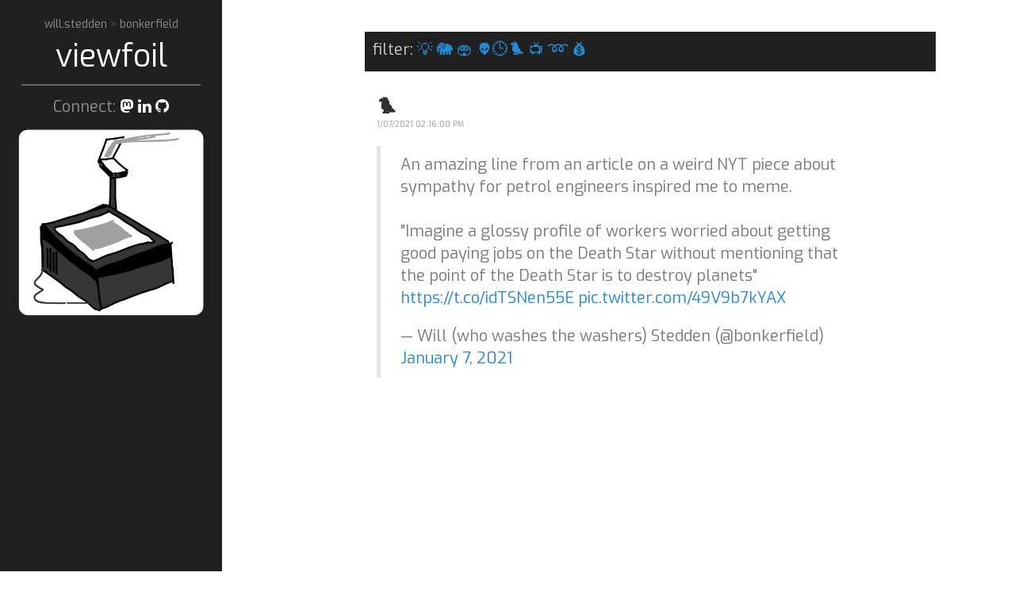

--- FILE ---
content_type: text/html; charset=UTF-8
request_url: https://viewfoil.bonkerfield.org/2021/01/blog-post_71.html
body_size: 8910
content:
<!DOCTYPE html>
<html class='v2' dir='ltr' xmlns='http://www.w3.org/1999/xhtml' xmlns:b='http://www.google.com/2005/gml/b' xmlns:data='http://www.google.com/2005/gml/data' xmlns:expr='http://www.google.com/2005/gml/expr'>
<head>
<link href='https://www.blogger.com/static/v1/widgets/335934321-css_bundle_v2.css' rel='stylesheet' type='text/css'/>
<link href='https://brid.gy/webmention/blogger' rel='webmention'/>
<script async='async' src='https://sigmoid.social/embed.js'></script>
<script async='async' src='https://fosstodon.org/embed.js'></script>
<!-- Global site tag (gtag.js) - Google Analytics -->
<script async='async' src='https://www.googletagmanager.com/gtag/js?id=UA-132451521-3'></script>
<script>
  window.dataLayer = window.dataLayer || [];
  function gtag(){dataLayer.push(arguments);}
  gtag('js', new Date());

  gtag('config', 'UA-132451521-3');
</script>
<script async='async' src='https://www.tiktok.com/embed.js'></script>
<script async='async' charset='UTF-8' src='//embed.redditmedia.com/widgets/platform.js'></script>
<meta content='width=device-width, initial-scale=1, maximum-scale=1' name='viewport'/>
<link href='https://raw.githubusercontent.com/stedn/bonkerfield/master/assets/images/main/viewfoil.ico' rel='shortcut icon'/>
<link href='https://fonts.googleapis.com/css?family=Dosis' rel='stylesheet'/>
<link href='https://fonts.googleapis.com/css?family=Exo' rel='stylesheet'/>
<link href='https://cdnjs.cloudflare.com/ajax/libs/font-awesome/5.13.0/css/all.min.css' rel='stylesheet'/>
<title>🐦 - viewfoil</title>
<meta content='' name='description'/>
<link href='https://viewfoil.bonkerfield.org/2021/01/blog-post_71.html' rel='canonical'/>

    <style type="text/css">
    <!-- /*
    
<style id='page-skin-1' type='text/css'><!--
*/

--></style>
<style>


* {
  -webkit-box-sizing: border-box;
     -moz-box-sizing: border-box;
          box-sizing: border-box;
}

html,
body {
  margin: 0;
  padding: 0;
}

html {
  font-family: "Exo", Arial, sans-serif;
  font-size: 16px;
  line-height: 1.5;
}
@media (min-width: 38em) {
  html {
    font-size: 20px;
  }
}

body {
  color: #515151;
  background-color: #fff;
  -webkit-text-size-adjust: 100%;
      -ms-text-size-adjust: 100%;
}

/* No `:visited` state is required by default (browsers will use `a`) */
a {
  color: #268bd2;
  text-decoration: none;
}
a strong {
  color: inherit;
}
/* `:focus` is linked to `:hover` for basic accessibility */
a:hover,
a:focus {
  text-decoration: underline;
}

/* Headings */
h1, h2, h3, h4, h5, h6 {
  margin-bottom: .5rem;
  line-height: 1.25;
  color: #313131;
  text-rendering: optimizeLegibility;
}
h1 {
  font-size: 1.75rem;
}
h2 {
  margin-top: 1rem;
  font-size: 1rem;
}
  h2.post-title{font-size: 1.2rem;}
h3 {
  margin-top: 1.5rem;
  font-size: 1.25rem;
}
h4, h5, h6 {
  margin-top: 1rem;
  font-size: 1rem;
}

/* Body text */
p {
  margin-top: 0;
  margin-bottom: 1rem;
}

strong {
  color: #303030;
}


/* Lists */
ul, ol, dl {
  margin-top: 0;
  margin-bottom: 1rem;
}

dd {
  margin-bottom: .5rem;
}

/* Misc */
hr {
  position: relative;
  margin: 1.5rem 0;
  border: 0;
  border-top: 1px solid #eee;
  border-bottom: 1px solid #fff;
}

abbr {
  font-size: 85%;
  font-weight: bold;
  color: #555;
  text-transform: uppercase;
}
abbr[title] {
  cursor: help;
  border-bottom: 1px dotted #e5e5e5;
}

/* Code */
code,
pre {
  font-family: Menlo, Monaco, "Courier New", monospace;
}
code {
  padding: .25em .5em;
  font-size: 85%;
  color: #bf616a;
  background-color: #f9f9f9;
  border-radius: 3px;
}
pre {
  display: block;
  margin-top: 0;
  margin-bottom: 1rem;
  padding: 1rem;
  font-size: .8rem;
  line-height: 1.4;
  white-space: pre;
  white-space: pre-wrap;
  word-break: break-all;
  word-wrap: break-word;
  background-color: #f9f9f9;
}
pre code {
  padding: 0;
  font-size: 100%;
  color: inherit;
  background-color: transparent;
}

/* Pygments via Jekyll */
.highlight {
  margin-bottom: 1rem;
  border-radius: 4px;
}
.highlight pre {
  margin-bottom: 0;
}

/* Gist via GitHub Pages */
.gist .gist-file {
  font-family: Menlo, Monaco, "Courier New", monospace !important;
}
.gist .markdown-body {
  padding: 15px;
}
.gist pre {
  padding: 0;
  background-color: transparent;
}
.gist .gist-file .gist-data {
  font-size: .8rem !important;
  line-height: 1.4;
}
.gist code {
  padding: 0;
  color: inherit;
  background-color: transparent;
  border-radius: 0;
}

/* Quotes */
blockquote {
  padding: .5rem 1rem;
  margin: .8rem 0;
  color: #7a7a7a;
  border-left: .25rem solid #e5e5e5;
}
blockquote p:last-child {
  margin-bottom: 0;
}
@media (min-width: 30em) {
  blockquote {
    padding-right: 5rem;
    padding-left: 1.25rem;
  }
}

img {
  display: block;
  max-width: 100%;
  margin: 0 0 1rem;
  border-radius: 5px;
}

/* Tables */
table {
  margin-bottom: 1rem;
  width: 100%;
  border: 1px solid #e5e5e5;
  border-collapse: collapse;
}
td,
th {
  padding: .25rem .5rem;
  border: 1px solid #e5e5e5;
}
tbody tr:nth-child(odd) td,
tbody tr:nth-child(odd) th {
  background-color: #f9f9f9;
}



.lead {
  font-size: 1.25rem;
  font-weight: 300;
}




.message {
  margin-bottom: 1rem;
  padding: 1rem;
  color: #717171;
  background-color: #f9f9f9;
}




.container {
  max-width: 38rem;
  padding-left:  1rem;
  padding-right: 1rem;
  margin-left:  auto;
  margin-right: auto;
}


.masthead {
  padding-top:    1rem;
  padding-bottom: 1rem;
  margin-bottom: 3rem;
}
.masthead-title {
  margin-top: 0;
  margin-bottom: 0;
  color: #505050;
}
.masthead-title a {
  color: #505050;
}
.masthead-title small {
  font-size: 75%;
  font-weight: 400;
  color: #c0c0c0;
  letter-spacing: 0;
}


.page,
.post {
 /* margin-bottom: 4em;*/
}

/* Blog post or page title */
.page-title,
.post-title,
.post-title a {
  color: #303030;
}
.page-title,
.post-title {
  margin-top: 0;
}

/* Meta data line below post title */
.post-date {
  display: block;
  font-size: 0.5rem;
  margin-top: -.5rem;
  margin-bottom: 1rem;
  color: #9a9a9a;
}

/* Related posts */
.related {
  padding-top: 2rem;
  padding-bottom: 2rem;
  border-top: 1px solid #eee;
}
.related-posts {
  padding-left: 0;
  list-style: none;
}
.related-posts h3 {
  margin-top: 0;
}
.related-posts li small {
  font-size: 75%;
  color: #999;
}
.related-posts li a:hover {
  color: #268bd2;
  text-decoration: none;
}
.related-posts li a:hover small {
  color: inherit;
}




.pagination {
  overflow: hidden; /* clearfix */
  margin-left: -1rem;
  margin-right: -1rem;
  font-family: "PT Sans", Helvetica, Arial, sans-serif;
  color: #ccc;
  text-align: center;
}

/* Pagination items can be `span`s or `a`s */
.pagination-item {
  display: block;
  padding: 1rem;
  border: 1px solid #eee;
}
.pagination-item:first-child {
  margin-bottom: -1px;
}

/* Only provide a hover state for linked pagination items */
a.pagination-item:hover {
  background-color: #f5f5f5;
}

@media (min-width: 30em) {
  .pagination {
    margin: 3rem 0;
  }
  .pagination-item {
    float: left;
    width: 50%;
  }
  .pagination-item:first-child {
    margin-bottom: 0;
    border-top-left-radius:    4px;
    border-bottom-left-radius: 4px;
  }
  .pagination-item:last-child {
    margin-left: -1px;
    border-top-right-radius:    4px;
    border-bottom-right-radius: 4px;
  }
}

/* SYNTAX */
.highlight .hll { background-color: #ffc; }
.highlight .c { color: #999; } /* Comment */
.highlight .err { color: #a00; background-color: #faa } /* Error */
.highlight .k { color: #069; } /* Keyword */
.highlight .o { color: #555 } /* Operator */
.highlight .cm { color: #09f; font-style: italic } /* Comment.Multiline */
.highlight .cp { color: #099 } /* Comment.Preproc */
.highlight .c1 { color: #999; } /* Comment.Single */
.highlight .cs { color: #999; } /* Comment.Special */
.highlight .gd { background-color: #fcc; border: 1px solid #c00 } /* Generic.Deleted */
.highlight .ge { font-style: italic } /* Generic.Emph */
.highlight .gr { color: #f00 } /* Generic.Error */
.highlight .gh { color: #030; } /* Generic.Heading */
.highlight .gi { background-color: #cfc; border: 1px solid #0c0 } /* Generic.Inserted */
.highlight .go { color: #aaa } /* Generic.Output */
.highlight .gp { color: #009; } /* Generic.Prompt */
.highlight .gs { } /* Generic.Strong */
.highlight .gu { color: #030; } /* Generic.Subheading */
.highlight .gt { color: #9c6 } /* Generic.Traceback */
.highlight .kc { color: #069; } /* Keyword.Constant */
.highlight .kd { color: #069; } /* Keyword.Declaration */
.highlight .kn { color: #069; } /* Keyword.Namespace */
.highlight .kp { color: #069 } /* Keyword.Pseudo */
.highlight .kr { color: #069; } /* Keyword.Reserved */
.highlight .kt { color: #078; } /* Keyword.Type */
.highlight .m { color: #f60 } /* Literal.Number */
.highlight .s { color: #d44950 } /* Literal.String */
.highlight .na { color: #4f9fcf } /* Name.Attribute */
.highlight .nb { color: #366 } /* Name.Builtin */
.highlight .nc { color: #0a8; } /* Name.Class */
.highlight .no { color: #360 } /* Name.Constant */
.highlight .nd { color: #99f } /* Name.Decorator */
.highlight .ni { color: #999; } /* Name.Entity */
.highlight .ne { color: #c00; } /* Name.Exception */
.highlight .nf { color: #c0f } /* Name.Function */
.highlight .nl { color: #99f } /* Name.Label */
.highlight .nn { color: #0cf; } /* Name.Namespace */
.highlight .nt { color: #2f6f9f; } /* Name.Tag */
.highlight .nv { color: #033 } /* Name.Variable */
.highlight .ow { color: #000; } /* Operator.Word */
.highlight .w { color: #bbb } /* Text.Whitespace */
.highlight .mf { color: #f60 } /* Literal.Number.Float */
.highlight .mh { color: #f60 } /* Literal.Number.Hex */
.highlight .mi { color: #f60 } /* Literal.Number.Integer */
.highlight .mo { color: #f60 } /* Literal.Number.Oct */
.highlight .sb { color: #c30 } /* Literal.String.Backtick */
.highlight .sc { color: #c30 } /* Literal.String.Char */
.highlight .sd { color: #c30; font-style: italic } /* Literal.String.Doc */
.highlight .s2 { color: #c30 } /* Literal.String.Double */
.highlight .se { color: #c30; } /* Literal.String.Escape */
.highlight .sh { color: #c30 } /* Literal.String.Heredoc */
.highlight .si { color: #a00 } /* Literal.String.Interpol */
.highlight .sx { color: #c30 } /* Literal.String.Other */
.highlight .sr { color: #3aa } /* Literal.String.Regex */
.highlight .s1 { color: #c30 } /* Literal.String.Single */
.highlight .ss { color: #fc3 } /* Literal.String.Symbol */
.highlight .bp { color: #366 } /* Name.Builtin.Pseudo */
.highlight .vc { color: #033 } /* Name.Variable.Class */
.highlight .vg { color: #033 } /* Name.Variable.Global */
.highlight .vi { color: #033 } /* Name.Variable.Instance */
.highlight .il { color: #f60 } /* Literal.Number.Integer.Long */

.css .o,
.css .o + .nt,
.css .nt + .nt { color: #999; }


/* hyde */


html {
  font-family: "Exo", Arial, sans-serif;
}
@media (min-width: 48em) {
  html {
    font-size: 16px;
  }
}
@media (min-width: 58em) {
  html {
    font-size: 20px;
  }
}

#willstedden {
	opacity:0.5;
	font-size:0.7em;
	text-align:center;
}
#bonkerfield {
	font-size:0.8em;
	margin-left:0.8em;
}
#viewfoil {
	font-size:2em;
	text-align:center;
}

.sidebar {
  text-align: center;
  padding: 1rem 0.1rem;
  color: rgba(255,255,255,.5);
  background-color: #202020;
  
}



.banner {
  text-align:center;
  display:none;
}
.banner_sm {
  text-align:center;
}
.banner_sidebar {
  display:block;
  font-size:0.8em;
  font-style:italic;
}
@media (min-width: 48em) {
  .sidebar {
    position: fixed;
    top: 0;
    left: 0;
    bottom: 0;
    width: 14rem;
    text-align: left;
  }
  .banner {
    display:block;
  }
  .banner_sm {
    display:none;
  }
  .banner_sidebar {
    display:none;
  }
}


/* Sidebar links */
.sidebar a {
  color: #fff;
}

/* About section */
.sidebar-about h1 {
  color: #fff;
  font-family: "Exo", sans-serif;
  font-size: 2.25rem;
}

.formel {
  width:100%;
  border:2px solid #aaa;
  border-radius:4px;
  margin:8px 0;
  outline:none;
  padding:8px;
  box-sizing:border-box;
  transition:.3s;
}

  .formel:focus{
    border-color:dodgerBlue;
    box-shadow:0 0 8px 0 dodgerBlue;
  }

.remove-check {
    display: none;
	text-align:left;
}
#chkPriv:checked ~ .remove-check {
    display: block;
}

/* Sidebar nav */
.sidebar-nav {
  margin-bottom: 1rem;
}
.sidebar-nav-item {
  display: block;
  line-height: 1.75;
}
a.sidebar-nav-item:hover,
a.sidebar-nav-item:focus {
  text-decoration: underline;
}
.sidebar-nav-item.active {
  font-weight: bold;
}
  
#sidebar_img {
  display: none;
}


@media (min-width: 48em) {
  .sidebar-sticky {
    position: absolute;
    right:  1rem;
    bottom: 1rem;
    left:   1rem;
  }
}




.content {
  padding-top:    2rem;
  padding-bottom: 2rem;
}

@media (min-width: 48em) {
  .content {
    max-width: 38rem;
    margin-left: 20rem;
    margin-right: 2rem;
  }
}

@media (min-width: 64em) {
  .content {
    margin-left: 22rem;
    margin-right: 4rem;
  }
}



@media (min-width: 48em) {
  .layout-reverse .sidebar {
    left: auto;
    right: 0;
  }
  .layout-reverse .content {
    margin-left: 2rem;
    margin-right: 20rem;
  }
}

@media (min-width: 64em) {
  .layout-reverse .content {
    margin-left: 4rem;
    margin-right: 22rem;
  }
}





/* Red */
.theme-base-08 .sidebar {
  background-color: #ac4142;
}
.theme-base-08 .content a,
.theme-base-08 .related-posts li a:hover {
  color: #ac4142;
}

/* Orange */
.theme-base-09 .sidebar {
  background-color: #d28445;
}
.theme-base-09 .content a,
.theme-base-09 .related-posts li a:hover {
  color: #d28445;
}

/* Yellow */
.theme-base-0a .sidebar {
  background-color: #f4bf75;
}
.theme-base-0a .content a,
.theme-base-0a .related-posts li a:hover {
  color: #f4bf75;
}

/* Green */
.theme-base-0b .sidebar {
  background-color: #90a959;
}
.theme-base-0b .content a,
.theme-base-0b .related-posts li a:hover {
  color: #90a959;
}

/* Cyan */
.theme-base-0c .sidebar {
  background-color: #75b5aa;
}
.theme-base-0c .content a,
.theme-base-0c .related-posts li a:hover {
  color: #75b5aa;
}

/* Blue */
.theme-base-0d .sidebar {
  background-color: #6a9fb5;
}
.theme-base-0d .content a,
.theme-base-0d .related-posts li a:hover {
  color: #6a9fb5;
}

/* Magenta */
.theme-base-0e .sidebar {
  background-color: #aa759f;
}
.theme-base-0e .content a,
.theme-base-0e .related-posts li a:hover {
  color: #aa759f;
}

/* Brown */
.theme-base-0f .sidebar {
  background-color: #8f5536;
}
.theme-base-0f .content a,
.theme-base-0f .related-posts li a:hover {
  color: #8f5536;
}

.buttonholder{
text-align:right;
}
.button1{
  border:none;
  background:grey;
  padding:12px 35px;
  border-radius:2px;
  color:white;
  font-weight:bold;
  text-transform:uppercase;
  letter-spacing:1px;
  cursor:pointer;
  transition: all 0.5s;
  margin: 10px;
}

.button1:hover{
  opacity:.55;
}
</style>
<!-- yorumlar -->
<style>


#comments ol {list-style-type:none; padding: 0;}

 #comments ol li{margin-bottom:20px; margin-top:20px; border-bottom:1px solid #eee}
 #comments ol li:first-child{border-bottom:none}
      #comments ol li:last-child{border-bottom:none}
 #comments ol li .comment-block:first-child{border-bottom:1px solid #eee}
      #comments ol li:nth-child{border-bottom:none}
      #comments ol li .comment-block{margin-bottom:20px;}
      #comments .comment-content{margin:0; text-align:left;  padding-topo:10px; padding-bottom:10px}
      .avatar-image-container{float:left; margin-right:10px; width: 50px;
max-height: 50px;}
.avatar-image-container img{width: 50px;
max-height: 50px; border-radius:0}
      .user{display:block; line-height:16px; color:#424242; font-style:normal}
      .user a{color:#424242;}
      .datetime a{color: #9e9e9e; font-size:13px}
      .item-control{display:none} .thread-toggle, .continue{display:none}
      .thread-chrome{padding-left:10px; border-left: 2px solid #eee;}
    .thread-chrome .comment-actions{display:none}
      #comments .thread-chrome li{border-bottom:1px solid #eee !important}
      #comments .thread-chrome li:last-child{border-bottom:none !important}
      .comment-actions{ 
    padding: 5px; /*padding-left:0*/   
    background: #202020;
   
    font-size: 13px;
   }
  .comment-actions a{ color: #fff !important;}
#comments .thread-chrome li {
    padding-left: 10px;
}
    .comment-header{   padding-top:7px; margin-bottom: 10px;}


#whatwhat {
    z-index: 100;
    position: -webkit-sticky;
    position: sticky;
    height: 50px;
    top: 0;
    color: #ccc;
    background-color: #202020;
    margin: 0;
}
  
#whatwhat span {
  position: absolute;
  bottom: 0;
  left: 0;
}


  
</style>
<script src='https://ajax.googleapis.com/ajax/libs/jquery/1.6.2/jquery.min.js' type='text/javascript'></script>
<script src='https://code.jquery.com/jquery-2.1.4.min.js' type='text/javascript'></script>
<link href='https://maxcdn.bootstrapcdn.com/font-awesome/latest/css/font-awesome.min.css' rel='stylesheet' type='text/css'/>
<script type='text/javascript'>
 function dynInput(cbox) {
  tst = document.getElementById("email");
  if (cbox.checked) {    
    tst.required = "1";
  } else {
    tst.required = null;
  }
}
</script>
<script type='text/javascript'>//<![CDATA[
/**
this script was written by Confluent Forms LLC http://www.confluentforms.com
for the BlogXpertise website http://www.blogxpertise.com
any updates to this script will be posted to BlogXpertise
please leave this message and give credit where credit is due!
**/
$(document).ready(function() {
  // change the dimension variable below to be the pixel size you want
  var dimension = 640;
  // this identifies the Mobile Index Thumbnail div element, finds each image in it, and resizes it
  $('#comments').find('img').each(function(n, image){
    var image = $(image);
    image.attr({src : image.attr('src').replace(/s\B\d{2,4}/,'s' + dimension)});
    image.attr('width',dimension);
    image.attr('height',dimension);
  });
});
//]]></script>
<link href='https://www.blogger.com/dyn-css/authorization.css?targetBlogID=1931799900575633473&amp;zx=216ac608-7cd9-4633-b81f-e6d650f03f32' media='none' onload='if(media!=&#39;all&#39;)media=&#39;all&#39;' rel='stylesheet'/><noscript><link href='https://www.blogger.com/dyn-css/authorization.css?targetBlogID=1931799900575633473&amp;zx=216ac608-7cd9-4633-b81f-e6d650f03f32' rel='stylesheet'/></noscript>
<meta name='google-adsense-platform-account' content='ca-host-pub-1556223355139109'/>
<meta name='google-adsense-platform-domain' content='blogspot.com'/>

</head>
<body>
<div class='sidebar'>
<div class='container'>
<div class='sidebar-about'>
<div id='willstedden'>
<a href='https://will.stedden.org'>
           will.stedden
           </a>
         >
           <a href='https://bonkerfield.org'>
            bonkerfield
           </a>
</div>
<div id='viewfoil'>
<a href='/'>
           viewfoil
         </a>
</div>
</div>
<nav class='sidebar-nav'>
<div class='banner_sidebar'>
Viewfoil streams my online communication in one place. It's an <a class='sidebar-nav-item' href='/search/label/viewfoil' style='display:inline;' title='thoughts on identity, existence, information, truth'>experiment</a> to test the limits of my personal transparency. You can connect with me on any of the social sites below. 
        
      </div>
<hr style='height:2px;border:none;color:#666;background-color:#666;margin:5px;'/>
<div style='text-align:center;margin:5%'>Connect: 
       <a href='https://sigmoid.social/@bonkerfield' rel='me' target='_blank' title='mastodon'><i class='fab fa-mastodon'></i></a>
<a href='https://www.linkedin.com/in/willstedden' rel='me' target='_blank' title='linkedin'><i class='fa fa-linkedin'></i></a>
<a href='https://github.com/stedn' rel='me' target='_blank' title='github'><i class='fa fa-github'></i></a></div>
<div class='banner'>
<img src='https://will.stedden.org/images/viewfoil.png'/>
</div>
<!-- <div style='border-style:solid;padding:2%;border-radius:5%;margin-top:5%;'> <small>post a message</small> <form action='https://viewfoil.appspot.com/message' method='post'> <label for='fname'>name</label> <input class='formel' id='fname' name='fname' required='1' type='text'/> <label for='lname'>message</label> <textarea class='formel' id='lname' name='lname' required='1' rows='4'/> <div style='text-align:right;font-size:0.7em;'> <div> <label for='chkHum'>confirm human</label> <input id='chkHum' name='human' required='1' type='checkbox' value='human'/> </div> <div> <label for='chkPriv'>private message</label> <input id='chkPriv' name='private' onclick='dynInput(this);' type='checkbox' value='private'/> <div class='remove-check'> <label for='fname'>email</label> <input class='formel' id='email' name='email' type='email'/> </div> </div> </div> <div class='buttonholder'> <input class='button1' type='submit' value='Submit'/> </div> </form> </div> -->
</nav>
</div>
</div>
<div class='content container'>
<div id='whatwhat'>
<span style='margin:10px;'>
      filter: <a class='sidebar-nav-item' href='/search/label/viewfoil' style='display:inline;' title='thoughts on identity, existence, information, truth'>💡</a>
<a class='sidebar-nav-item' href='/search/label/mastodon' style='display:inline;' title='mastodon: thoughts both short and nerdy'>🐘</a>
<a class='sidebar-nav-item' href='/search/label/are.na' style='display:inline;' title='interconnecting on are.na'>🏟</a>
<a class='sidebar-nav-item' href='/search/label/reddit' style='display:inline;' title='publicizing on reddit'>👽</a><a class='sidebar-nav-item' href='/search/label/tiktok' style='display:inline;' title='ranting away time on tik-tok'>🕒</a><a class='sidebar-nav-item' href='/search/label/twitter' style='display:inline;' title='twitter chitchat'>🐦</a>
<a class='sidebar-nav-item' href='/search/label/youtube' style='display:inline;' title='youtube videos i post'>📺</a>
<a class='sidebar-nav-item' href='/p/etc.html' style='display:inline;' title='soundcloud, strava, github activity etc'>&#10175;</a>
<a class='sidebar-nav-item' href='/p/tst.html' style='display:inline;' title='household finances'>💰</a>
</span>
</div>
<div class='posts section' id='site'><div class='widget Blog' data-version='1' id='Blog1'>
<div class='post' id='post-5213243599441502029'>
<h2 class='post-title'>
🐦
</h2>
<span class='post-date'>1/07/2021 02:16:00 PM</span>
<div class='post-body'><blockquote class="twitter-tweet"><p lang="en" dir="ltr">An amazing line from an article on a weird NYT piece about sympathy for petrol engineers inspired me to meme.<br><br>&quot;Imagine a glossy profile of workers worried about getting good paying jobs on the Death Star without mentioning that the point of the Death Star is to destroy planets&quot; <a href="https://t.co/idTSNen55E">https://t.co/idTSNen55E</a> <a href="https://t.co/49V9b7kYAX">pic.twitter.com/49V9b7kYAX</a></p>&mdash; Will (who washes the washers) Stedden (@bonkerfield) <a href="https://twitter.com/bonkerfield/status/1347306098290642950?ref_src=twsrc%5Etfw">January 7, 2021</a></blockquote>
<script async src="https://platform.twitter.com/widgets.js" charset="utf-8"></script>
</div>
</div>
<div class='comments' id='comments'>
<a name='comments'></a>
<div id='Blog1_comments-block-wrapper'>
<dl class='avatar-comment-indent' id='comments-block'>
</dl>
</div>
<p class='comment-footer'>
<div class='comment-form'>
<a name='comment-form'></a>
<p>
</p>
<a href='https://www.blogger.com/comment/frame/1931799900575633473?po=5213243599441502029&hl=en&saa=85391&origin=https://viewfoil.bonkerfield.org' id='comment-editor-src'></a>
<iframe allowtransparency='true' class='blogger-iframe-colorize blogger-comment-from-post' frameborder='0' height='410px' id='comment-editor' name='comment-editor' src='' width='100%'></iframe>
<script src='https://www.blogger.com/static/v1/jsbin/1345082660-comment_from_post_iframe.js' type='text/javascript'></script>
<script type='text/javascript'>
                      BLOG_CMT_createIframe('https://www.blogger.com/rpc_relay.html');
                    </script>
</div>
</p>
<div id='backlinks-container'>
<div id='Blog1_backlinks-container'>
</div>
</div>
</div>
<style>.archive-header{display:none}</style>
</div></div>
</div>
<script>

var oldSrc = '//img1.blogblog.com/img/blank.gif'; //Default blogger image link

var newSrc = 'https://blogger.googleusercontent.com/img/b/R29vZ2xl/AVvXsEh8w4Mn_HMTxLhAgepyzcGLCCaFH5pv4whIBGRiBIkV9ZZtoD6LE89ca3ek_QBPA_i6U9srMqR6RN5wJNxQ8u0q1DvndgAzWTp8fM0YA1pZ2_X00-YQV9u8u-XxWqMfZ4mQ2QbXR6RW72U/s1600/blank-user-avatar.png'; //New image link

$('img[src="' + oldSrc + '"]').attr('src', newSrc);


</script>

<script type="text/javascript" src="https://www.blogger.com/static/v1/widgets/3845888474-widgets.js"></script>
<script type='text/javascript'>
window['__wavt'] = 'AOuZoY5BgGSpLdmMMFhzgkD2fh1q5bEE5Q:1768497880964';_WidgetManager._Init('//www.blogger.com/rearrange?blogID\x3d1931799900575633473','//viewfoil.bonkerfield.org/2021/01/blog-post_71.html','1931799900575633473');
_WidgetManager._SetDataContext([{'name': 'blog', 'data': {'blogId': '1931799900575633473', 'title': 'viewfoil', 'url': 'https://viewfoil.bonkerfield.org/2021/01/blog-post_71.html', 'canonicalUrl': 'https://viewfoil.bonkerfield.org/2021/01/blog-post_71.html', 'homepageUrl': 'https://viewfoil.bonkerfield.org/', 'searchUrl': 'https://viewfoil.bonkerfield.org/search', 'canonicalHomepageUrl': 'https://viewfoil.bonkerfield.org/', 'blogspotFaviconUrl': 'https://viewfoil.bonkerfield.org/favicon.ico', 'bloggerUrl': 'https://www.blogger.com', 'hasCustomDomain': true, 'httpsEnabled': true, 'enabledCommentProfileImages': true, 'gPlusViewType': 'FILTERED_POSTMOD', 'adultContent': false, 'analyticsAccountNumber': '', 'encoding': 'UTF-8', 'locale': 'en', 'localeUnderscoreDelimited': 'en', 'languageDirection': 'ltr', 'isPrivate': false, 'isMobile': false, 'isMobileRequest': false, 'mobileClass': '', 'isPrivateBlog': false, 'isDynamicViewsAvailable': true, 'feedLinks': '\x3clink rel\x3d\x22alternate\x22 type\x3d\x22application/atom+xml\x22 title\x3d\x22viewfoil - Atom\x22 href\x3d\x22https://viewfoil.bonkerfield.org/feeds/posts/default\x22 /\x3e\n\x3clink rel\x3d\x22alternate\x22 type\x3d\x22application/rss+xml\x22 title\x3d\x22viewfoil - RSS\x22 href\x3d\x22https://viewfoil.bonkerfield.org/feeds/posts/default?alt\x3drss\x22 /\x3e\n\x3clink rel\x3d\x22service.post\x22 type\x3d\x22application/atom+xml\x22 title\x3d\x22viewfoil - Atom\x22 href\x3d\x22https://www.blogger.com/feeds/1931799900575633473/posts/default\x22 /\x3e\n\n\x3clink rel\x3d\x22alternate\x22 type\x3d\x22application/atom+xml\x22 title\x3d\x22viewfoil - Atom\x22 href\x3d\x22https://viewfoil.bonkerfield.org/feeds/5213243599441502029/comments/default\x22 /\x3e\n', 'meTag': '', 'adsenseHostId': 'ca-host-pub-1556223355139109', 'adsenseHasAds': false, 'adsenseAutoAds': false, 'boqCommentIframeForm': true, 'loginRedirectParam': '', 'view': '', 'dynamicViewsCommentsSrc': '//www.blogblog.com/dynamicviews/4224c15c4e7c9321/js/comments.js', 'dynamicViewsScriptSrc': '//www.blogblog.com/dynamicviews/877a97a3d306fbc3', 'plusOneApiSrc': 'https://apis.google.com/js/platform.js', 'disableGComments': true, 'interstitialAccepted': false, 'sharing': {'platforms': [{'name': 'Get link', 'key': 'link', 'shareMessage': 'Get link', 'target': ''}, {'name': 'Facebook', 'key': 'facebook', 'shareMessage': 'Share to Facebook', 'target': 'facebook'}, {'name': 'BlogThis!', 'key': 'blogThis', 'shareMessage': 'BlogThis!', 'target': 'blog'}, {'name': 'X', 'key': 'twitter', 'shareMessage': 'Share to X', 'target': 'twitter'}, {'name': 'Pinterest', 'key': 'pinterest', 'shareMessage': 'Share to Pinterest', 'target': 'pinterest'}, {'name': 'Email', 'key': 'email', 'shareMessage': 'Email', 'target': 'email'}], 'disableGooglePlus': true, 'googlePlusShareButtonWidth': 0, 'googlePlusBootstrap': '\x3cscript type\x3d\x22text/javascript\x22\x3ewindow.___gcfg \x3d {\x27lang\x27: \x27en\x27};\x3c/script\x3e'}, 'hasCustomJumpLinkMessage': false, 'jumpLinkMessage': 'Read more', 'pageType': 'item', 'postId': '5213243599441502029', 'pageName': '\ud83d\udc26', 'pageTitle': 'viewfoil: \ud83d\udc26'}}, {'name': 'features', 'data': {}}, {'name': 'messages', 'data': {'edit': 'Edit', 'linkCopiedToClipboard': 'Link copied to clipboard!', 'ok': 'Ok', 'postLink': 'Post Link'}}, {'name': 'template', 'data': {'name': 'custom', 'localizedName': 'Custom', 'isResponsive': false, 'isAlternateRendering': false, 'isCustom': true}}, {'name': 'view', 'data': {'classic': {'name': 'classic', 'url': '?view\x3dclassic'}, 'flipcard': {'name': 'flipcard', 'url': '?view\x3dflipcard'}, 'magazine': {'name': 'magazine', 'url': '?view\x3dmagazine'}, 'mosaic': {'name': 'mosaic', 'url': '?view\x3dmosaic'}, 'sidebar': {'name': 'sidebar', 'url': '?view\x3dsidebar'}, 'snapshot': {'name': 'snapshot', 'url': '?view\x3dsnapshot'}, 'timeslide': {'name': 'timeslide', 'url': '?view\x3dtimeslide'}, 'isMobile': false, 'title': '\ud83d\udc26', 'description': 'An amazing line from an article on a weird NYT piece about sympathy for petrol engineers inspired me to meme. \x22Imagine a glossy profile of w...', 'url': 'https://viewfoil.bonkerfield.org/2021/01/blog-post_71.html', 'type': 'item', 'isSingleItem': true, 'isMultipleItems': false, 'isError': false, 'isPage': false, 'isPost': true, 'isHomepage': false, 'isArchive': false, 'isLabelSearch': false, 'postId': 5213243599441502029}}]);
_WidgetManager._RegisterWidget('_BlogView', new _WidgetInfo('Blog1', 'site', document.getElementById('Blog1'), {'cmtInteractionsEnabled': false, 'lightboxEnabled': true, 'lightboxModuleUrl': 'https://www.blogger.com/static/v1/jsbin/3412910831-lbx.js', 'lightboxCssUrl': 'https://www.blogger.com/static/v1/v-css/828616780-lightbox_bundle.css'}, 'displayModeFull'));
</script>
</body>
</html>